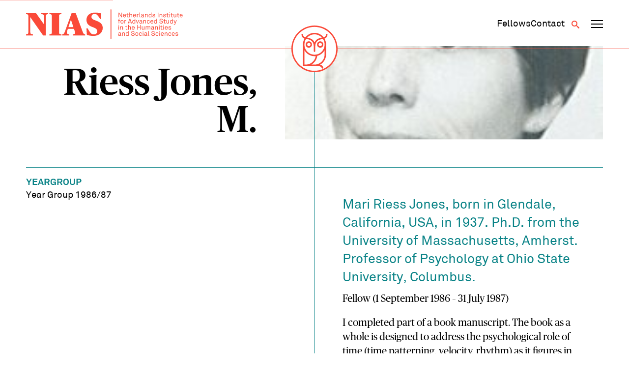

--- FILE ---
content_type: text/html; charset=UTF-8
request_url: https://nias.knaw.nl/fellow/riess-jones-m/
body_size: 8014
content:
<!DOCTYPE html>
<!--[if IE 8 ]>    <html lang="en-GB" class="ie8"> <![endif]-->
<!--[if IE 9 ]>    <html lang="en-GB" class="ie9"> <![endif]-->
<!--[if (gt IE 9)|!(IE)]><!-->
<html lang="en-GB">
<!--<![endif]-->
<head>
  <meta charset="UTF-8" />
  <meta http-equiv="X-UA-Compatible" content="IE=edge">
  
  <meta name="viewport" content="width=device-width, initial-scale=1, user-scalable=no">
  <meta name="format-detection" content="telephone=no">
  <meta name="google-site-verification" content="WPneE9hZlztYY5qbTsjT2sQZRO-jq0p6koKIP4RSU1k" />
  <link rel="apple-touch-icon-precomposed" href="https://nias.knaw.nl/wp-content/themes/nias-v2/img/favicon/favicon-152.png">
  <link rel="shortcut icon" href="https://nias.knaw.nl/wp-content/themes/nias-v2/img/favicon/favicon.ico" />
  <link rel="icon" sizes="16x16 32x32" href="https://nias.knaw.nl/wp-content/themes/nias-v2/img/favicon/favicon.ico">
  <link rel="apple-touch-icon" sizes="57x57" href="https://nias.knaw.nl/wp-content/themes/nias-v2/img/favicon/apple-icon-57x57.png">
  <link rel="apple-touch-icon" sizes="60x60" href="https://nias.knaw.nl/wp-content/themes/nias-v2/img/favicon/apple-icon-60x60.png">
  <link rel="apple-touch-icon" sizes="72x72" href="https://nias.knaw.nl/wp-content/themes/nias-v2/img/favicon/apple-icon-72x72.png">
  <link rel="apple-touch-icon" sizes="76x76" href="https://nias.knaw.nl/wp-content/themes/nias-v2/img/favicon/apple-icon-76x76.png">
  <link rel="apple-touch-icon" sizes="114x114" href="https://nias.knaw.nl/wp-content/themes/nias-v2/img/favicon/apple-icon-114x114.png">
  <link rel="apple-touch-icon" sizes="120x120" href="https://nias.knaw.nl/wp-content/themes/nias-v2/img/favicon/apple-icon-120x120.png">
  <link rel="apple-touch-icon" sizes="144x144" href="https://nias.knaw.nl/wp-content/themes/nias-v2/img/favicon/apple-icon-144x144.png">
  <link rel="apple-touch-icon" sizes="152x152" href="https://nias.knaw.nl/wp-content/themes/nias-v2/img/favicon/apple-icon-152x152.png">
  <link rel="apple-touch-icon" sizes="180x180" href="https://nias.knaw.nl/wp-content/themes/nias-v2/img/favicon/apple-icon-180x180.png">
  <link rel="icon" type="image/png" sizes="192x192"  href="https://nias.knaw.nl/wp-content/themes/nias-v2/img/favicon/android-icon-192x192.png">
  <link rel="icon" type="image/png" sizes="32x32" href="https://nias.knaw.nl/wp-content/themes/nias-v2/img/favicon/favicon-32x32.png">
  <link rel="icon" type="image/png" sizes="96x96" href="https://nias.knaw.nl/wp-content/themes/nias-v2/img/favicon/favicon-96x96.png">
  <link rel="icon" type="image/png" sizes="16x16" href="https://nias.knaw.nl/wp-content/themes/nias-v2/img/favicon/favicon-16x16.png">
  <link rel="manifest" href="https://nias.knaw.nl/wp-content/themes/nias-v2/img/favicon/manifest.json">
  <meta name="msapplication-TileImage" content="https://nias.knaw.nl/wp-content/themes/nias-v2/img/favicon/ms-icon-144x144.png">
  <link rel="profile" href="http://gmpg.org/xfn/11" />
  <meta name='robots' content='index, follow, max-image-preview:large, max-snippet:-1, max-video-preview:-1' />
	<style>img:is([sizes="auto" i], [sizes^="auto," i]) { contain-intrinsic-size: 3000px 1500px }</style>
	
	<!-- This site is optimized with the Yoast SEO plugin v26.5 - https://yoast.com/wordpress/plugins/seo/ -->
	<title>Riess Jones, M. | NIAS</title>
	<link rel="canonical" href="https://nias.knaw.nl/fellow/riess-jones-m/" />
	<meta property="og:locale" content="en_GB" />
	<meta property="og:type" content="article" />
	<meta property="og:title" content="Riess Jones, M. | NIAS" />
	<meta property="og:url" content="https://nias.knaw.nl/fellow/riess-jones-m/" />
	<meta property="og:site_name" content="NIAS" />
	<meta property="og:image" content="https://nias.knaw.nl/wp-content/uploads/2017/10/Riess%20Jones,%20M._m.%20riess%20jones.jpg" />
	<meta property="og:image:width" content="189" />
	<meta property="og:image:height" content="321" />
	<meta property="og:image:type" content="image/jpeg" />
	<meta name="twitter:card" content="summary_large_image" />
	<meta name="twitter:site" content="@nias_knaw" />
	<script type="application/ld+json" class="yoast-schema-graph">{"@context":"https://schema.org","@graph":[{"@type":"WebPage","@id":"https://nias.knaw.nl/fellow/riess-jones-m/","url":"https://nias.knaw.nl/fellow/riess-jones-m/","name":"Riess Jones, M. | NIAS","isPartOf":{"@id":"https://nias.knaw.nl/#website"},"primaryImageOfPage":{"@id":"https://nias.knaw.nl/fellow/riess-jones-m/#primaryimage"},"image":{"@id":"https://nias.knaw.nl/fellow/riess-jones-m/#primaryimage"},"thumbnailUrl":"https://nias.knaw.nl/wp-content/uploads/2017/10/Riess Jones, M._m. riess jones.jpg","datePublished":"2017-10-14T22:47:59+00:00","breadcrumb":{"@id":"https://nias.knaw.nl/fellow/riess-jones-m/#breadcrumb"},"inLanguage":"en-GB","potentialAction":[{"@type":"ReadAction","target":["https://nias.knaw.nl/fellow/riess-jones-m/"]}]},{"@type":"ImageObject","inLanguage":"en-GB","@id":"https://nias.knaw.nl/fellow/riess-jones-m/#primaryimage","url":"https://nias.knaw.nl/wp-content/uploads/2017/10/Riess Jones, M._m. riess jones.jpg","contentUrl":"https://nias.knaw.nl/wp-content/uploads/2017/10/Riess Jones, M._m. riess jones.jpg","width":189,"height":321},{"@type":"BreadcrumbList","@id":"https://nias.knaw.nl/fellow/riess-jones-m/#breadcrumb","itemListElement":[{"@type":"ListItem","position":1,"name":"Home","item":"https://nias.knaw.nl/"},{"@type":"ListItem","position":2,"name":"Riess Jones, M."}]},{"@type":"WebSite","@id":"https://nias.knaw.nl/#website","url":"https://nias.knaw.nl/","name":"NIAS","description":"","potentialAction":[{"@type":"SearchAction","target":{"@type":"EntryPoint","urlTemplate":"https://nias.knaw.nl/?s={search_term_string}"},"query-input":{"@type":"PropertyValueSpecification","valueRequired":true,"valueName":"search_term_string"}}],"inLanguage":"en-GB"}]}</script>
	<!-- / Yoast SEO plugin. -->


<link rel='stylesheet' id='wp-block-library-css' href='https://nias.knaw.nl/wp-includes/css/dist/block-library/style.min.css?ver=6.8.3' type='text/css' media='all' />
<style id='classic-theme-styles-inline-css' type='text/css'>
/*! This file is auto-generated */
.wp-block-button__link{color:#fff;background-color:#32373c;border-radius:9999px;box-shadow:none;text-decoration:none;padding:calc(.667em + 2px) calc(1.333em + 2px);font-size:1.125em}.wp-block-file__button{background:#32373c;color:#fff;text-decoration:none}
</style>
<style id='global-styles-inline-css' type='text/css'>
:root{--wp--preset--aspect-ratio--square: 1;--wp--preset--aspect-ratio--4-3: 4/3;--wp--preset--aspect-ratio--3-4: 3/4;--wp--preset--aspect-ratio--3-2: 3/2;--wp--preset--aspect-ratio--2-3: 2/3;--wp--preset--aspect-ratio--16-9: 16/9;--wp--preset--aspect-ratio--9-16: 9/16;--wp--preset--color--black: #000000;--wp--preset--color--cyan-bluish-gray: #abb8c3;--wp--preset--color--white: #ffffff;--wp--preset--color--pale-pink: #f78da7;--wp--preset--color--vivid-red: #cf2e2e;--wp--preset--color--luminous-vivid-orange: #ff6900;--wp--preset--color--luminous-vivid-amber: #fcb900;--wp--preset--color--light-green-cyan: #7bdcb5;--wp--preset--color--vivid-green-cyan: #00d084;--wp--preset--color--pale-cyan-blue: #8ed1fc;--wp--preset--color--vivid-cyan-blue: #0693e3;--wp--preset--color--vivid-purple: #9b51e0;--wp--preset--gradient--vivid-cyan-blue-to-vivid-purple: linear-gradient(135deg,rgba(6,147,227,1) 0%,rgb(155,81,224) 100%);--wp--preset--gradient--light-green-cyan-to-vivid-green-cyan: linear-gradient(135deg,rgb(122,220,180) 0%,rgb(0,208,130) 100%);--wp--preset--gradient--luminous-vivid-amber-to-luminous-vivid-orange: linear-gradient(135deg,rgba(252,185,0,1) 0%,rgba(255,105,0,1) 100%);--wp--preset--gradient--luminous-vivid-orange-to-vivid-red: linear-gradient(135deg,rgba(255,105,0,1) 0%,rgb(207,46,46) 100%);--wp--preset--gradient--very-light-gray-to-cyan-bluish-gray: linear-gradient(135deg,rgb(238,238,238) 0%,rgb(169,184,195) 100%);--wp--preset--gradient--cool-to-warm-spectrum: linear-gradient(135deg,rgb(74,234,220) 0%,rgb(151,120,209) 20%,rgb(207,42,186) 40%,rgb(238,44,130) 60%,rgb(251,105,98) 80%,rgb(254,248,76) 100%);--wp--preset--gradient--blush-light-purple: linear-gradient(135deg,rgb(255,206,236) 0%,rgb(152,150,240) 100%);--wp--preset--gradient--blush-bordeaux: linear-gradient(135deg,rgb(254,205,165) 0%,rgb(254,45,45) 50%,rgb(107,0,62) 100%);--wp--preset--gradient--luminous-dusk: linear-gradient(135deg,rgb(255,203,112) 0%,rgb(199,81,192) 50%,rgb(65,88,208) 100%);--wp--preset--gradient--pale-ocean: linear-gradient(135deg,rgb(255,245,203) 0%,rgb(182,227,212) 50%,rgb(51,167,181) 100%);--wp--preset--gradient--electric-grass: linear-gradient(135deg,rgb(202,248,128) 0%,rgb(113,206,126) 100%);--wp--preset--gradient--midnight: linear-gradient(135deg,rgb(2,3,129) 0%,rgb(40,116,252) 100%);--wp--preset--font-size--small: 13px;--wp--preset--font-size--medium: 20px;--wp--preset--font-size--large: 36px;--wp--preset--font-size--x-large: 42px;--wp--preset--spacing--20: 0.44rem;--wp--preset--spacing--30: 0.67rem;--wp--preset--spacing--40: 1rem;--wp--preset--spacing--50: 1.5rem;--wp--preset--spacing--60: 2.25rem;--wp--preset--spacing--70: 3.38rem;--wp--preset--spacing--80: 5.06rem;--wp--preset--shadow--natural: 6px 6px 9px rgba(0, 0, 0, 0.2);--wp--preset--shadow--deep: 12px 12px 50px rgba(0, 0, 0, 0.4);--wp--preset--shadow--sharp: 6px 6px 0px rgba(0, 0, 0, 0.2);--wp--preset--shadow--outlined: 6px 6px 0px -3px rgba(255, 255, 255, 1), 6px 6px rgba(0, 0, 0, 1);--wp--preset--shadow--crisp: 6px 6px 0px rgba(0, 0, 0, 1);}:where(.is-layout-flex){gap: 0.5em;}:where(.is-layout-grid){gap: 0.5em;}body .is-layout-flex{display: flex;}.is-layout-flex{flex-wrap: wrap;align-items: center;}.is-layout-flex > :is(*, div){margin: 0;}body .is-layout-grid{display: grid;}.is-layout-grid > :is(*, div){margin: 0;}:where(.wp-block-columns.is-layout-flex){gap: 2em;}:where(.wp-block-columns.is-layout-grid){gap: 2em;}:where(.wp-block-post-template.is-layout-flex){gap: 1.25em;}:where(.wp-block-post-template.is-layout-grid){gap: 1.25em;}.has-black-color{color: var(--wp--preset--color--black) !important;}.has-cyan-bluish-gray-color{color: var(--wp--preset--color--cyan-bluish-gray) !important;}.has-white-color{color: var(--wp--preset--color--white) !important;}.has-pale-pink-color{color: var(--wp--preset--color--pale-pink) !important;}.has-vivid-red-color{color: var(--wp--preset--color--vivid-red) !important;}.has-luminous-vivid-orange-color{color: var(--wp--preset--color--luminous-vivid-orange) !important;}.has-luminous-vivid-amber-color{color: var(--wp--preset--color--luminous-vivid-amber) !important;}.has-light-green-cyan-color{color: var(--wp--preset--color--light-green-cyan) !important;}.has-vivid-green-cyan-color{color: var(--wp--preset--color--vivid-green-cyan) !important;}.has-pale-cyan-blue-color{color: var(--wp--preset--color--pale-cyan-blue) !important;}.has-vivid-cyan-blue-color{color: var(--wp--preset--color--vivid-cyan-blue) !important;}.has-vivid-purple-color{color: var(--wp--preset--color--vivid-purple) !important;}.has-black-background-color{background-color: var(--wp--preset--color--black) !important;}.has-cyan-bluish-gray-background-color{background-color: var(--wp--preset--color--cyan-bluish-gray) !important;}.has-white-background-color{background-color: var(--wp--preset--color--white) !important;}.has-pale-pink-background-color{background-color: var(--wp--preset--color--pale-pink) !important;}.has-vivid-red-background-color{background-color: var(--wp--preset--color--vivid-red) !important;}.has-luminous-vivid-orange-background-color{background-color: var(--wp--preset--color--luminous-vivid-orange) !important;}.has-luminous-vivid-amber-background-color{background-color: var(--wp--preset--color--luminous-vivid-amber) !important;}.has-light-green-cyan-background-color{background-color: var(--wp--preset--color--light-green-cyan) !important;}.has-vivid-green-cyan-background-color{background-color: var(--wp--preset--color--vivid-green-cyan) !important;}.has-pale-cyan-blue-background-color{background-color: var(--wp--preset--color--pale-cyan-blue) !important;}.has-vivid-cyan-blue-background-color{background-color: var(--wp--preset--color--vivid-cyan-blue) !important;}.has-vivid-purple-background-color{background-color: var(--wp--preset--color--vivid-purple) !important;}.has-black-border-color{border-color: var(--wp--preset--color--black) !important;}.has-cyan-bluish-gray-border-color{border-color: var(--wp--preset--color--cyan-bluish-gray) !important;}.has-white-border-color{border-color: var(--wp--preset--color--white) !important;}.has-pale-pink-border-color{border-color: var(--wp--preset--color--pale-pink) !important;}.has-vivid-red-border-color{border-color: var(--wp--preset--color--vivid-red) !important;}.has-luminous-vivid-orange-border-color{border-color: var(--wp--preset--color--luminous-vivid-orange) !important;}.has-luminous-vivid-amber-border-color{border-color: var(--wp--preset--color--luminous-vivid-amber) !important;}.has-light-green-cyan-border-color{border-color: var(--wp--preset--color--light-green-cyan) !important;}.has-vivid-green-cyan-border-color{border-color: var(--wp--preset--color--vivid-green-cyan) !important;}.has-pale-cyan-blue-border-color{border-color: var(--wp--preset--color--pale-cyan-blue) !important;}.has-vivid-cyan-blue-border-color{border-color: var(--wp--preset--color--vivid-cyan-blue) !important;}.has-vivid-purple-border-color{border-color: var(--wp--preset--color--vivid-purple) !important;}.has-vivid-cyan-blue-to-vivid-purple-gradient-background{background: var(--wp--preset--gradient--vivid-cyan-blue-to-vivid-purple) !important;}.has-light-green-cyan-to-vivid-green-cyan-gradient-background{background: var(--wp--preset--gradient--light-green-cyan-to-vivid-green-cyan) !important;}.has-luminous-vivid-amber-to-luminous-vivid-orange-gradient-background{background: var(--wp--preset--gradient--luminous-vivid-amber-to-luminous-vivid-orange) !important;}.has-luminous-vivid-orange-to-vivid-red-gradient-background{background: var(--wp--preset--gradient--luminous-vivid-orange-to-vivid-red) !important;}.has-very-light-gray-to-cyan-bluish-gray-gradient-background{background: var(--wp--preset--gradient--very-light-gray-to-cyan-bluish-gray) !important;}.has-cool-to-warm-spectrum-gradient-background{background: var(--wp--preset--gradient--cool-to-warm-spectrum) !important;}.has-blush-light-purple-gradient-background{background: var(--wp--preset--gradient--blush-light-purple) !important;}.has-blush-bordeaux-gradient-background{background: var(--wp--preset--gradient--blush-bordeaux) !important;}.has-luminous-dusk-gradient-background{background: var(--wp--preset--gradient--luminous-dusk) !important;}.has-pale-ocean-gradient-background{background: var(--wp--preset--gradient--pale-ocean) !important;}.has-electric-grass-gradient-background{background: var(--wp--preset--gradient--electric-grass) !important;}.has-midnight-gradient-background{background: var(--wp--preset--gradient--midnight) !important;}.has-small-font-size{font-size: var(--wp--preset--font-size--small) !important;}.has-medium-font-size{font-size: var(--wp--preset--font-size--medium) !important;}.has-large-font-size{font-size: var(--wp--preset--font-size--large) !important;}.has-x-large-font-size{font-size: var(--wp--preset--font-size--x-large) !important;}
:where(.wp-block-post-template.is-layout-flex){gap: 1.25em;}:where(.wp-block-post-template.is-layout-grid){gap: 1.25em;}
:where(.wp-block-columns.is-layout-flex){gap: 2em;}:where(.wp-block-columns.is-layout-grid){gap: 2em;}
:root :where(.wp-block-pullquote){font-size: 1.5em;line-height: 1.6;}
</style>
<link rel='stylesheet' id='styles-css' href='https://nias.knaw.nl/wp-content/themes/nias-v2/css/dist/style.css?ver=2.22' type='text/css' media='all' />
<script type="text/javascript" src="https://nias.knaw.nl/wp-includes/js/jquery/jquery.min.js?ver=3.7.1" id="jquery-core-js"></script>
<link rel='shortlink' href='https://nias.knaw.nl/?p=6706' />
  
  </head>

<body class="wp-singular fellow-template-default single single-fellow postid-6706 wp-theme-nias-v2">
    <a href="#main-content" class="skip-link">Skip to main content</a>
  <header data-rocket-location-hash="d86c63c20a1b9780d6ebdb0679efffe7" data-component-site-header>
  <div data-rocket-location-hash="31ece863d6109be5e8970e7b05ecc6f1" class="background"></div>
  <div data-rocket-location-hash="d53b06ca13945ed03e70ba4a94347bcf" class="header-wrapper">
    <div data-rocket-location-hash="54e637fa6eb24bf2006382c932c7e5e8" class="content-wrapper content">
      <a href="https://nias.knaw.nl" aria-label="Back to homepage" class="logo-wrapper">
        <img src="https://nias.knaw.nl/wp-content/themes/nias-v2/static/svg/nias-text-logo.svg" class="logo-graphic" alt="NIAS logo"/>
      </a>
      <nav class="secondary-navigation" aria-label="Secundair">
        <div data-component-secondary-navigation>
  <ul id="menu-secundair-menu" class=""><li id="menu-item-36177" class="hide-mobile menu-item menu-item-type-post_type menu-item-object-page menu-item-36177"><a href="https://nias.knaw.nl/fellows/"><span>Fellows</span></a></li>
<li id="menu-item-36178" class="menu-item menu-item-type-post_type menu-item-object-page menu-item-36178"><a href="https://nias.knaw.nl/about/contact/"><span>Contact</span></a></li>
</ul></div>        <button class="button search-toggle" type="button" aria-label="Open search" aria-expanded="false" aria-controls="search-form"><span class="icon-search"></span></button>
        <button data-component-navigation-toggle class="button" aria-label="Open navigation menu" aria-expanded="false" aria-controls="main-navigation-small main-navigation-large">
  <span class="line line-1"></span>
  <span class="line line-2"></span>
  <span class="line line-3"></span>
</button>      </nav>
    </div>
    <div data-rocket-location-hash="ccda5f92a198245726bf824363c30db9" class="owl-wrapper">
      <a href="https://nias.knaw.nl" aria-label="Back to homepage">
        <img src="https://nias.knaw.nl/wp-content/themes/nias-v2/static/svg/nias-owl-logo.svg" class="owl-logo" alt="NIAS logo"/>
      </a>
    </div>
    <nav aria-label="Primair" data-component-small-navigation id="main-navigation-small">
  <ul id="menu-hoofdmenu" class=""><li id="menu-item-46" class="menu-item menu-item-type-post_type menu-item-object-page menu-item-has-children menu-item-46"><a href="https://nias.knaw.nl/fellows/"><span>Fellows</span></a>
<div class="sub-menu"><div class="sub-menu-inner"><ul>
	<li id="menu-item-48" class="menu-item menu-item-type-post_type menu-item-object-page menu-item-48"><a href="https://nias.knaw.nl/fellows/current-fellows/"><span>Year Group 2025 &#8211; 2026</span></a></li>
	<li id="menu-item-12398" class="menu-item menu-item-type-post_type menu-item-object-page menu-item-12398"><a href="https://nias.knaw.nl/fellows/themegroups/"><span>Theme Groups</span></a></li>
	<li id="menu-item-34399" class="menu-item menu-item-type-post_type menu-item-object-page menu-item-34399"><a href="https://nias.knaw.nl/fellows/find-alumni/"><span>All fellows</span></a></li>
	<li id="menu-item-36345" class="menu-item menu-item-type-post_type menu-item-object-page menu-item-36345"><a href="https://nias.knaw.nl/alums/"><span>The NIAS Fellows Association</span></a></li>
</ul></div></div>
</li>
<li id="menu-item-61" class="menu-item menu-item-type-post_type menu-item-object-page menu-item-has-children menu-item-61"><a href="https://nias.knaw.nl/our-fellowships/"><span>Fellowships</span></a>
<div class="sub-menu"><div class="sub-menu-inner"><ul>
	<li id="menu-item-36184" class="menu-item menu-item-type-post_type menu-item-object-page menu-item-36184"><a href="https://nias.knaw.nl/our-fellowships/individual-fellowships/"><span>Individual Fellowships</span></a></li>
	<li id="menu-item-64" class="menu-item menu-item-type-post_type menu-item-object-page menu-item-64"><a href="https://nias.knaw.nl/our-fellowships/theme-group-fellowships/"><span>Theme Group Fellowships</span></a></li>
</ul></div></div>
</li>
<li id="menu-item-55" class="menu-item menu-item-type-post_type menu-item-object-page menu-item-has-children menu-item-55"><a href="https://nias.knaw.nl/about/"><span>Who we are</span></a>
<div class="sub-menu"><div class="sub-menu-inner"><ul>
	<li id="menu-item-36232" class="menu-item menu-item-type-post_type menu-item-object-page menu-item-36232"><a href="https://nias.knaw.nl/whats-going-on/"><span>What’s going on</span></a></li>
	<li id="menu-item-60" class="menu-item menu-item-type-post_type menu-item-object-page menu-item-60"><a href="https://nias.knaw.nl/about/our-mission/"><span>Mission</span></a></li>
	<li id="menu-item-36247" class="menu-item menu-item-type-post_type menu-item-object-page menu-item-36247"><a href="https://nias.knaw.nl/support/"><span>Support NIAS</span></a></li>
	<li id="menu-item-59" class="menu-item menu-item-type-post_type menu-item-object-page menu-item-59"><a href="https://nias.knaw.nl/about/our-staff/"><span>Staff</span></a></li>
	<li id="menu-item-57" class="menu-item menu-item-type-post_type menu-item-object-page menu-item-57"><a href="https://nias.knaw.nl/about/history/"><span>History</span></a></li>
</ul></div></div>
</li>
</ul>  <ul id="menu-secundair-menu-1" class=""><li class="hide-mobile menu-item menu-item-type-post_type menu-item-object-page menu-item-36177"><a href="https://nias.knaw.nl/fellows/"><span>Fellows</span></a></li>
<li class="menu-item menu-item-type-post_type menu-item-object-page menu-item-36178"><a href="https://nias.knaw.nl/about/contact/"><span>Contact</span></a></li>
</ul></nav>    <nav aria-label="Primair" data-component-large-navigation id="main-navigation-large">
  <div class="sub-background"></div>
  <div data-rocket-location-hash="12223478e47c22d52d874711766d1be6" class="content-wrapper">
    <ul id="menu-hoofdmenu-1" class=""><li class="menu-item menu-item-type-post_type menu-item-object-page menu-item-has-children menu-item-46"><a href="https://nias.knaw.nl/fellows/"><span>Fellows</span></a>
<div class="sub-menu"><div class="sub-menu-inner"><ul>
	<li class="menu-item menu-item-type-post_type menu-item-object-page menu-item-48"><a href="https://nias.knaw.nl/fellows/current-fellows/"><span>Year Group 2025 &#8211; 2026</span></a></li>
	<li class="menu-item menu-item-type-post_type menu-item-object-page menu-item-12398"><a href="https://nias.knaw.nl/fellows/themegroups/"><span>Theme Groups</span></a></li>
	<li class="menu-item menu-item-type-post_type menu-item-object-page menu-item-34399"><a href="https://nias.knaw.nl/fellows/find-alumni/"><span>All fellows</span></a></li>
	<li class="menu-item menu-item-type-post_type menu-item-object-page menu-item-36345"><a href="https://nias.knaw.nl/alums/"><span>The NIAS Fellows Association</span></a></li>
</ul></div></div>
</li>
<li class="menu-item menu-item-type-post_type menu-item-object-page menu-item-has-children menu-item-61"><a href="https://nias.knaw.nl/our-fellowships/"><span>Fellowships</span></a>
<div class="sub-menu"><div class="sub-menu-inner"><ul>
	<li class="menu-item menu-item-type-post_type menu-item-object-page menu-item-36184"><a href="https://nias.knaw.nl/our-fellowships/individual-fellowships/"><span>Individual Fellowships</span></a></li>
	<li class="menu-item menu-item-type-post_type menu-item-object-page menu-item-64"><a href="https://nias.knaw.nl/our-fellowships/theme-group-fellowships/"><span>Theme Group Fellowships</span></a></li>
</ul></div></div>
</li>
<li class="menu-item menu-item-type-post_type menu-item-object-page menu-item-has-children menu-item-55"><a href="https://nias.knaw.nl/about/"><span>Who we are</span></a>
<div class="sub-menu"><div class="sub-menu-inner"><ul>
	<li class="menu-item menu-item-type-post_type menu-item-object-page menu-item-36232"><a href="https://nias.knaw.nl/whats-going-on/"><span>What’s going on</span></a></li>
	<li class="menu-item menu-item-type-post_type menu-item-object-page menu-item-60"><a href="https://nias.knaw.nl/about/our-mission/"><span>Mission</span></a></li>
	<li class="menu-item menu-item-type-post_type menu-item-object-page menu-item-36247"><a href="https://nias.knaw.nl/support/"><span>Support NIAS</span></a></li>
	<li class="menu-item menu-item-type-post_type menu-item-object-page menu-item-59"><a href="https://nias.knaw.nl/about/our-staff/"><span>Staff</span></a></li>
	<li class="menu-item menu-item-type-post_type menu-item-object-page menu-item-57"><a href="https://nias.knaw.nl/about/history/"><span>History</span></a></li>
</ul></div></div>
</li>
</ul>  </div>
</nav>  </div>
  <div data-rocket-location-hash="fc8214108a25046ab0b3e66960af06f4" data-component-search-form id="search-form">
  <div data-rocket-location-hash="f8db7d75d7fee5de6182759a1370a7b0" class="search-background"></div>
  <div data-rocket-location-hash="5cf7e57048c6c4979406b494fdd3d4df" class="content-wrapper">
    <form class="search" method="get" action="https://nias.knaw.nl" role="search">

        <header class="search-header">
          <p class="copy placeholder-font-10">What are you looking for?</p>
          <button class="button submit search-close" type="button" name="Search" aria-label="Close search"><span class="icon-cross"></span></button>
        </header>
              <div class="input-wrapper">
        <label for="search_mob" class="visually-hidden">Search</label>
        <input class="placeholder-font-13 input" type="text" name="s" id="search_mob" value=""
               placeholder="Search" aria-label="Search">
        <button class="submit button" type="submit" name="Search" aria-label="Search"><span class="icon-search"></span></button>
      </div>
    </form>
  </div>
</div></header>  <div data-rocket-location-hash="a5ef6cc9e88fb8ec2b8cf54c61e25832" class="site-wrapper" data-site-wrapper>
    <main data-rocket-location-hash="0bc99e6bd8669e81e75285e394d211a5" id="main-content">
<div data-rocket-location-hash="2439309e50e23a3a65a582c2a457e7c5" data-component-hero-single>
  <div class="content-wrapper">
     <div class="hero-content">
       <div class="hero-text">
          <h1 class="heading placeholder-font-04">Riess Jones, M.</h1>
                  </div>
        <div class="image-wrapper">
          <img src="https://nias.knaw.nl/wp-content/uploads/2017/10/Riess Jones, M._m. riess jones.jpg" alt="Riess Jones, M." title="Riess Jones, M." data-item-caption="" />        </div>
    </div>
  </div>
</div>

<div data-rocket-location-hash="eff4b00e3cdb66388038d03d4b6ba179" data-component-single-fellow>
  <div class="content-wrapper">
    <div class="content">
      <aside class="sidebar">
                <ul class="fellow-facts">
                                                    <li class="fellow-fact"><span class="fact-label placeholder-font-07">Yeargroup</span><span class="placeholder-font-07 fact-value">Year Group 1986/87</span></li>
                                        
        </ul>
        
        
      </aside>

    <div class="main-content">
      
              <div data-component-page-content-blocks>
      
<div data-component-article-block-subcontent>
  <div class="rich-text-container">
    </p>
<h2>Mari Riess Jones, born in Glendale, California, USA, in 1937. Ph.D. from the University of Massachusetts, Amherst. Professor of Psychology at Ohio State University, Columbus.</h2>
<p>Fellow (1 September 1986 &#8211; 31 July 1987)</p>
<p>I completed part of a book manuscript. The book as a whole is designed to address the psychological role of time (time patterning, velocity, rhythm) as it figures in various kinds of environmental events to which we are normally exposed. I was also able to review the relevant classic and current research on dynamic visual patterns. </p>
  </div>
</div>
</div>
            </div>
    </div>
  </div>
</div>

</main>
<footer data-rocket-location-hash="e4e71d2457006d4e5c266ff6f2760a21" data-component-site-footer>
  <span class="shape line-1"></span>
  <div class="content-wrapper">
    <div class="content">
        <span class="shape shape-1"></span>
        <span class="shape shape-2"></span>
        <span class="shape line-2"></span>
    <a href="https://nias.knaw.nl" aria-label="Back to homepage" class="logo-wrapper">
      <img src="https://nias.knaw.nl/wp-content/themes/nias-v2/static/svg/nias-full-logo.svg" class="logo-graphic" alt="NIAS logo"/>
    </a>

    <div class="newsletter-wrapper">
      <a href="https://nias.knaw.nl/newsletter-sign-up/" class="heading copy-02 subscribe-link"><span class="icon-paperplane"></span> <span class="underline">Subscribe to our newsletter</span></a>
    </div>

    <div class="address-wrapper">
      <div class="primary">
        <p class="placeholder-font-07">NIAS<br />
Korte Spinhuissteeg 3, 1012 CG Amsterdam<br />
PO Box 10855, 1001 EW Amsterdam<br />
</p>
      </div>
      <div class="secondary">
        <p class="placeholder-font-07">
          <a href="tel:+31 (0)20 224 67 00">+31 (0)20 224 67 00</a>
          <a href="mailto:info@nias.knaw.nl">info@nias.knaw.nl</a>
        </p>
        <a href="https://www.google.com/maps/dir//Netherlands+Inst+For+Advanced+Study+Nias,+Korte+Spinhuissteeg,+Amsterdam/@52.3700432,4.8687437,14.5z/data=!4m8!4m7!1m0!1m5!1m1!1s0x47c5b8f317dddaf3:0xd4ed6bb7bfe0233b!2m2!1d4.8972704!2d52.3707099?hl=en-EN" class="route-link" target="_blank">
          <span class="icon-marker"></span>
          <span class="placeholder-font-07">Route</span>
        </a>
      </div>
    </div>

    <div class="meta-wrapper">
      <ul class="social-list">
                  <li class="social-item"><a href="https://creators.spotify.com/pod/show/nias-knaw" target="_blank" aria-label="NIAS on Spotify"><span class="icon-spotify"></span></a></li>
                          <li class="social-item"><a href="https://www.linkedin.com/company/nias-knaw/" target="_blank" aria-label="NIAS on LinkedIn"><span class="icon-linkedin"></span></a></li>
                                          <li class="social-item"><a href="https://nias.knaw.nl/newsletter-sign-up/" target="_blank" aria-label="Newsletter signup"><span class="icon-paperplane"></span></a></li>
              </ul>
      <div class="disclaimer">
        <ul class="list">
          <li><a href="https://nias.knaw.nl/colophon/" class="nav-03">Colophon</a></li>
          <li><a href="https://nias.knaw.nl/disclaimer/" class="nav-03">Disclaimer</a></li>
          <li><a href="https://nias.knaw.nl/accessibility-statement/" class="nav-03">Accessibility Statement</a></li>
        </ul>
        <p class="nav-03">
        NIAS is an institute of the <a href="https://www.knaw.nl/en" target="_blank">Royal Netherlands Academy of Arts and Sciences</a>.</p>
      </div>
    </div>
  </div>
  </div>
</footer>
<script type="speculationrules">
{"prefetch":[{"source":"document","where":{"and":[{"href_matches":"\/*"},{"not":{"href_matches":["\/wp-*.php","\/wp-admin\/*","\/wp-content\/uploads\/*","\/wp-content\/*","\/wp-content\/plugins\/*","\/wp-content\/themes\/nias-v2\/*","\/*\\?(.+)"]}},{"not":{"selector_matches":"a[rel~=\"nofollow\"]"}},{"not":{"selector_matches":".no-prefetch, .no-prefetch a"}}]},"eagerness":"conservative"}]}
</script>
<script type="text/javascript" src="https://nias.knaw.nl/wp-content/themes/nias-v2/js/vendor.js?ver=2.22" id="vendor-js"></script>
<script type="text/javascript" id="bundle-js-extra">
/* <![CDATA[ */
var emptynest_js_vars = {"url":"https:\/\/nias.knaw.nl\/wp-admin\/admin-ajax.php","wp_siteurl":"https:\/\/nias.knaw.nl","theme_url":"https:\/\/nias.knaw.nl\/wp-content\/themes\/nias-v2"};
/* ]]> */
</script>
<script type="text/javascript" src="https://nias.knaw.nl/wp-content/themes/nias-v2/js/bundle.js?ver=2.22" id="bundle-js"></script>
<script type="text/javascript" id="be-load-more-js-extra">
/* <![CDATA[ */
var beloadmore = {"url":"https:\/\/nias.knaw.nl\/wp-admin\/admin-ajax.php","query":{"page":"","fellow":"riess-jones-m","post_type":"fellow","name":"riess-jones-m"}};
/* ]]> */
</script>
<script type="text/javascript" src="https://nias.knaw.nl/wp-content/themes/nias-v2/js/load-more.js?ver=1.0" id="be-load-more-js"></script>
<script type="text/javascript" src="https://nias.knaw.nl/wp-includes/js/jquery/ui/core.min.js?ver=1.13.3" id="jquery-ui-core-js"></script>
<script type="text/javascript" src="https://nias.knaw.nl/wp-includes/js/jquery/ui/menu.min.js?ver=1.13.3" id="jquery-ui-menu-js"></script>
<script type="text/javascript" src="https://nias.knaw.nl/wp-includes/js/dist/dom-ready.min.js?ver=f77871ff7694fffea381" id="wp-dom-ready-js"></script>
<script type="text/javascript" src="https://nias.knaw.nl/wp-includes/js/dist/hooks.min.js?ver=4d63a3d491d11ffd8ac6" id="wp-hooks-js"></script>
<script type="text/javascript" src="https://nias.knaw.nl/wp-includes/js/dist/i18n.min.js?ver=5e580eb46a90c2b997e6" id="wp-i18n-js"></script>
<script type="text/javascript" id="wp-i18n-js-after">
/* <![CDATA[ */
wp.i18n.setLocaleData( { 'text direction\u0004ltr': [ 'ltr' ] } );
/* ]]> */
</script>
<script type="text/javascript" id="wp-a11y-js-translations">
/* <![CDATA[ */
( function( domain, translations ) {
	var localeData = translations.locale_data[ domain ] || translations.locale_data.messages;
	localeData[""].domain = domain;
	wp.i18n.setLocaleData( localeData, domain );
} )( "default", {"translation-revision-date":"2025-10-08 12:55:00+0000","generator":"GlotPress\/4.0.1","domain":"messages","locale_data":{"messages":{"":{"domain":"messages","plural-forms":"nplurals=2; plural=n != 1;","lang":"en_GB"},"Notifications":["Notifications"]}},"comment":{"reference":"wp-includes\/js\/dist\/a11y.js"}} );
/* ]]> */
</script>
<script type="text/javascript" src="https://nias.knaw.nl/wp-includes/js/dist/a11y.min.js?ver=3156534cc54473497e14" id="wp-a11y-js"></script>
<script type="text/javascript" src="https://nias.knaw.nl/wp-includes/js/jquery/ui/autocomplete.min.js?ver=1.13.3" id="jquery-ui-autocomplete-js"></script>
<script type="text/javascript" id="autocomplete-js-extra">
/* <![CDATA[ */
var opts = {"url":"https:\/\/nias.knaw.nl\/wp-admin\/admin-ajax.php","query":{"page":"","fellow":"riess-jones-m","post_type":"fellow","name":"riess-jones-m"}};
/* ]]> */
</script>
<script type="text/javascript" src="https://nias.knaw.nl/wp-content/themes/nias-v2/js/search_autocomplete.js?ver=true" id="autocomplete-js"></script>

<!-- Google Analytics -->
<script async src="https://www.googletagmanager.com/gtag/js?id=G-25S8DBBBYK"></script>
  <script>
    window.dataLayer = window.dataLayer || [];
    function gtag(){dataLayer.push(arguments);}
    gtag('js', new Date());
    gtag('config', 'G-25S8DBBBYK', { 'anonymize_ip': true });
  </script>
<!-- End Google Analytics -->


<script>var rocket_beacon_data = {"ajax_url":"https:\/\/nias.knaw.nl\/wp-admin\/admin-ajax.php","nonce":"1c50f3537d","url":"https:\/\/nias.knaw.nl\/fellow\/riess-jones-m","is_mobile":false,"width_threshold":1600,"height_threshold":700,"delay":500,"debug":null,"status":{"atf":true,"lrc":true,"preconnect_external_domain":true},"elements":"img, video, picture, p, main, div, li, svg, section, header, span","lrc_threshold":1800,"preconnect_external_domain_elements":["link","script","iframe"],"preconnect_external_domain_exclusions":["static.cloudflareinsights.com","rel=\"profile\"","rel=\"preconnect\"","rel=\"dns-prefetch\"","rel=\"icon\""]}</script><script data-name="wpr-wpr-beacon" src='https://nias.knaw.nl/wp-content/plugins/wp-rocket/assets/js/wpr-beacon.min.js' async></script></body>
</html>



<!-- This website is like a Rocket, isn't it? Performance optimized by WP Rocket. Learn more: https://wp-rocket.me - Debug: cached@1769729180 -->